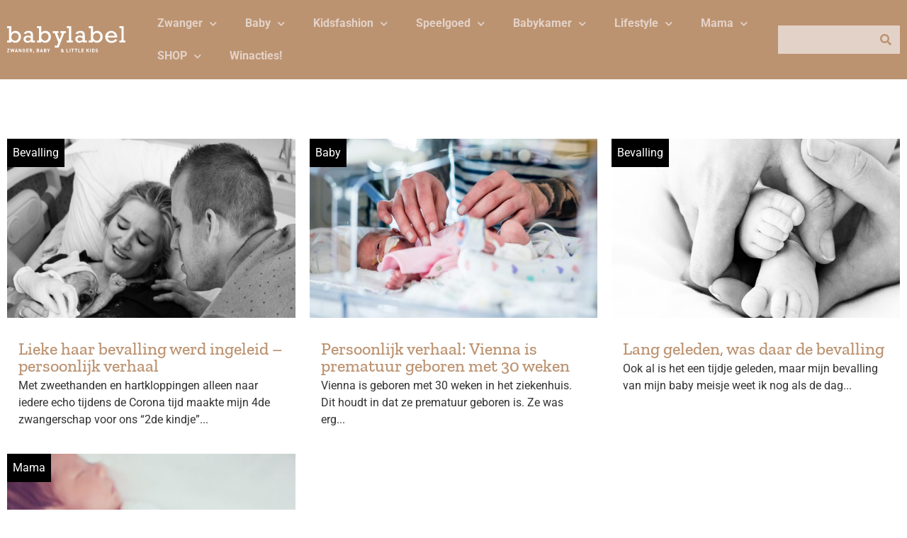

--- FILE ---
content_type: text/css
request_url: https://www.baby-label.com/wp-content/uploads/elementor/css/post-38097.css?ver=1751294181
body_size: 467
content:
.elementor-kit-38097{--e-global-color-primary:#BC9371;--e-global-color-secondary:#CAA795;--e-global-color-text:#E3D2C8;--e-global-color-accent:#000000;--e-global-color-04c0d64:#FFFFFF;--e-global-color-e77eb2c:#A48164;background-color:var( --e-global-color-04c0d64 );font-family:"Roboto", Sans-serif;font-size:1em;}.elementor-kit-38097 e-page-transition{background-color:#FFBC7D;}.elementor-kit-38097 p{margin-bottom:0px;}.elementor-kit-38097 a{color:#3366FF;}.elementor-section.elementor-section-boxed > .elementor-container{max-width:1400px;}.e-con{--container-max-width:1400px;}.elementor-widget:not(:last-child){margin-block-end:16px;}.elementor-element{--widgets-spacing:16px 16px;--widgets-spacing-row:16px;--widgets-spacing-column:16px;}{}h1.entry-title{display:var(--page-title-display);}.site-header .site-branding{flex-direction:column;align-items:stretch;}.site-header{padding-inline-end:0px;padding-inline-start:0px;}.site-footer .site-branding{flex-direction:column;align-items:stretch;}@media(max-width:1024px){.elementor-section.elementor-section-boxed > .elementor-container{max-width:1024px;}.e-con{--container-max-width:1024px;}}@media(max-width:767px){.elementor-section.elementor-section-boxed > .elementor-container{max-width:767px;}.e-con{--container-max-width:767px;}}/* Start custom CSS */.elementor-widget-theme-post-content a {
    text-decoration: underline;
}

.alignwide {
  margin-left: inherit!important;
  margin-right: inherit!important;
}/* End custom CSS */